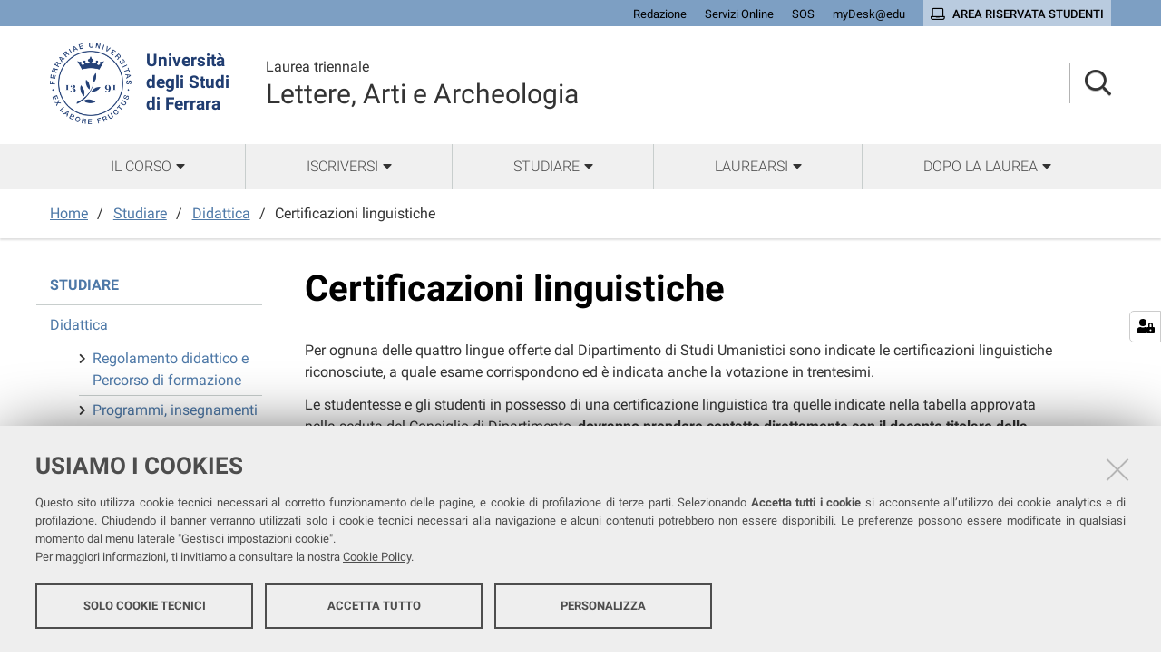

--- FILE ---
content_type: text/html;charset=utf-8
request_url: https://corsi.unife.it/lettere/studiare/didattica/certificazioni-linguistiche
body_size: 6173
content:
<!DOCTYPE html>
<html xmlns="http://www.w3.org/1999/xhtml" lang="it" xml:lang="it">
  <head><meta http-equiv="Content-Type" content="text/html; charset=UTF-8" /><link rel="stylesheet" href="https://corsi.unife.it/++resource++redturtle.chefcookie/styles.css?v=2.0.0" /><link rel="stylesheet" href="https://corsi.unife.it/++plone++production/++unique++2025-05-16T09:53:23.725686/default.css" data-bundle="production" /><link rel="stylesheet" href="https://corsi.unife.it/++plone++collective.venue/++unique++2020-10-08%2011%3A23%3A46.628299/collective-venue-bundle-compiled.css" data-bundle="collective-venue-bundle" /><link rel="stylesheet" href="https://corsi.unife.it/++plone++patternslib/++unique++2020-10-08%2011%3A32%3A43.164207/bundle-leaflet-compiled.css" data-bundle="bundle-leaflet" /><link rel="stylesheet" href="https://corsi.unife.it/++plone++collective.expandcollapse.tile/++unique++2021-04-06%2017%3A14%3A23.769462/dist/styles.css" data-bundle="expand-collapse-tile-bundle" /><link rel="stylesheet" href="https://corsi.unife.it/++plone++redturtle-patterns-slider/++unique++2021-08-27%2010%3A53%3A49.643717/build/redturtle-patterns-slider-bundle-compiled.min.css" data-bundle="redturtle-patterns-slider-bundle" /><link rel="stylesheet" href="https://corsi.unife.it/++resource++redturtle.tiles.management/tiles-management-compiled.css?version=2020-10-08%2011%3A30%3A17.722056" data-bundle="redturtle-tiles-management" /><link rel="canonical" href="https://corsi.unife.it/lettere/studiare/didattica/certificazioni-linguistiche" /><link rel="shortcut icon" type="image/x-icon" href="https://corsi.unife.it/favicon.ico" /><link rel="search" href="https://corsi.unife.it/ing-meccanica/@@search" title="Cerca nel sito" /><script type="text/javascript" src="https://corsi.unife.it/++resource++redturtle.chefcookie/chefcookie/chefcookie.min.js?v=2.0.0"></script><script type="text/javascript" src="https://corsi.unife.it/++resource++redturtle.chefcookie/redturtle_chefcookie.js?v=2.0.0"></script><script type="text/javascript" src="https://corsi.unife.it/cookie_config.js?v=2.0.0_aa_"></script><script>PORTAL_URL = 'https://corsi.unife.it';</script><script type="text/javascript" src="https://corsi.unife.it/++plone++production/++unique++2025-05-16T09:53:23.725686/default.js" data-bundle="production"></script><script type="text/javascript" src="https://corsi.unife.it/++plone++collective.venue/++unique++2020-10-08%2011%3A23%3A46.628299/collective-venue-bundle-compiled.js" data-bundle="collective-venue-bundle"></script><script type="text/javascript" src="https://corsi.unife.it/++plone++patternslib/++unique++2020-10-08%2011%3A32%3A43.164207/bundle-leaflet-compiled.min.js" data-bundle="bundle-leaflet"></script><script type="text/javascript" src="https://corsi.unife.it/++plone++collective.expandcollapse.tile/++unique++2021-04-06%2017%3A14%3A23.769462/dist/expand_collapse_compiled.min.js" data-bundle="expand-collapse-tile-bundle"></script><script type="text/javascript" src="https://corsi.unife.it/++plone++patternslib/++unique++2020-10-08%2011%3A32%3A43.172207/patterns-compiled.min.js" data-bundle="patterns"></script><script type="text/javascript" src="https://corsi.unife.it/++plone++redturtle-patterns-slider/++unique++2021-08-27%2010%3A53%3A49.643717/build/redturtle-patterns-slider-bundle-compiled.js" data-bundle="redturtle-patterns-slider-bundle"></script><script type="text/javascript" src="https://corsi.unife.it/++resource++redturtle.tiles.management/tiles-management-compiled.js?version=2020-10-08%2011%3A30%3A17.722056" data-bundle="redturtle-tiles-management"></script><script type="text/javascript" src="https://corsi.unife.it/++plone++unife.resources.static/++unique++2025-10-06%2013%3A25%3A56.149005/react-with-dom.production.min.js" data-bundle="react-with-dom"></script><script type="text/javascript" src="https://corsi.unife.it//++plone++unife.resources/prod/main.js" data-bundle="diazo"></script>
    <title>Certificazioni linguistiche — Lettere, Arti e Archeologia</title>

    <link href="/++theme++unife-cds/++plone++unife.resources.static/css/fonts.css" rel="stylesheet" />

  <link rel="stylesheet" href="https://corsi.unife.it/++plone++unife.cdsresources/prod/studiUmanistici.css?v=1.1.24" /><meta name="twitter:card" content="summary" /><meta property="og:site_name" content="Università degli Studi di Ferrara" /><meta property="og:title" content="Certificazioni linguistiche" /><meta property="og:type" content="website" /><meta property="og:description" content="" /><meta property="og:url" content="https://corsi.unife.it/lettere/studiare/didattica/certificazioni-linguistiche" /><meta property="og:image" content="https://corsi.unife.it/@@site-logo/Unife_nero PNG.png" /><meta property="og:image:type" content="image/png" /><meta name="DC.date.created" content="2023-02-15T10:01:52+01:00" /><meta name="DC.date.modified" content="2025-09-23T10:28:07+01:00" /><meta name="DC.type" content="Pagina" /><meta name="DC.format" content="text/html" /><meta name="DC.language" content="it" /><meta name="DC.date.valid_range" content="2023/02/15 - " /><meta name="viewport" content="width=device-width, initial-scale=1.0" /><meta name="generator" content="Plone - http://plone.com" /></head>
  <body id="visual-portal-wrapper" class="frontend icons-on portaltype-document section-studiare site-lettere subsection-didattica subsection-didattica-certificazioni-linguistiche subsection-didattica-certificazioni-linguistiche-certificazioni-linguistiche template-tiles_view thumbs-on userrole-anonymous viewpermission-view subsite-studiUmanistici" dir="ltr" data-base-url="https://corsi.unife.it/lettere/studiare/didattica/certificazioni-linguistiche/certificazioni-linguistiche" data-view-url="https://corsi.unife.it/lettere/studiare/didattica/certificazioni-linguistiche/certificazioni-linguistiche" data-portal-url="https://corsi.unife.it" data-i18ncatalogurl="https://corsi.unife.it/plonejsi18n" data-pat-pickadate="{&quot;date&quot;: {&quot;selectYears&quot;: 200}, &quot;time&quot;: {&quot;interval&quot;: 5 } }" data-pat-plone-modal="{&quot;actionOptions&quot;: {&quot;displayInModal&quot;: false}}">

    

    <div id="mobile-menu" class="globalnavWrapper">
      <div class="menu-header"><a href="javascript:void(0)" class="closebtn"><span class="far fa-times"></span></a></div>
    </div>

    <header id="portal-top">
      <div id="unife-top-links">
  <div class="container">
    <ul>
      
        <li id="top_links-accedi">
          <a href="https://corsi.unife.it/login?came_from=https://corsi.unife.it/lettere/studiare/didattica/certificazioni-linguistiche/certificazioni-linguistiche/tiles_view" title="Redazione">
            <span>Redazione</span>
          </a>
        </li>
      
        <li id="top_links-servizi-online">
          <a href="http://www.unife.it/it/x-te/servizi-online" title="Servizi Online">
            <span>Servizi Online</span>
          </a>
        </li>
      
        <li id="top_links-sos-studenti">
          <a href="https://sos.unife.it/" title="SOS">
            <span>SOS</span>
          </a>
        </li>
      
        <li id="top_links-edu">
          <a href="https://mail.google.com/a/unife.it" title="myDesk@edu">
            <span>myDesk@edu</span>
          </a>
        </li>
      
        <li id="top_links-intranet">
          <a href="https://studiare.unife.it" title="Area riservata studenti">
            <span>Area riservata studenti</span>
          </a>
        </li>
      
    </ul>
  </div>
</div>

<div id="portal-header"><a id="portal-logo" title="Università degli Studi di Ferrara" href="http://www.unife.it/it" target="_blank" rel="noopener noreferrer">
    <img src="https://corsi.unife.it/lettere/++plone++unife.plonetheme/logo.png" alt="" />
    
    <div>
      <span>Università<br />degli Studi <br />di Ferrara</span>
     </div>
</a><div id="unife-header-menu">

    <div class="subsite-title">
      <a href="https://corsi.unife.it/lettere">
        <div class="subsite-course-type">Laurea triennale</div>
        Lettere, Arti e Archeologia
      </a>
    </div>
</div><div class="search-language-wrapper"><div id="portal-searchbox">




          <div class="searchSection" id="search-bar">
            <div class="search-content">
              <button class="close" title="Close"><i class="far fa-times"></i></button>
              <div class="container">
                <form id="searchGadget_form" action="https://corsi.unife.it/lettere/@@search" role="search" data-pat-livesearch="ajaxUrl:https://corsi.unife.it/lettere/@@ajax-search" class="pat-livesearch">
                  <label class="hiddenStructure" for="searchGadget">Cerca nel sito</label>
                  <input name="SearchableText" type="text" size="18" id="searchGadget" title="Cerca nel sito" placeholder="Cerca nel sito" class="searchField" />

                  <button type="submit" class="searchButton" title="Cerca"><i class="far fa-search"></i></button>
                    

                      
                </form>
              </div>
            </div>
          </div>

          <button class="searchButton" title="Cerca" id="activate-search"><i class="far fa-search"></i></button>

      

</div><div class="plone-navbar-header"><button type="button" class="plone-navbar-toggle" aria-controls="portal-mainnavigation" aria-expanded="false"><span class="sr-only">Toggle navigation</span><i class="fas fa-bars"></i></button></div></div></div>


    </header>

    <div id="portal-mainnavigation">
      <div class="container">
  <nav aria-label="Sezioni" class="globalnavWrapper">
    <ul role="menubar" id="portal-globalnav">
      
        <li id="portaltab-0" class="plain">
          <a href="#" data-tabid="0" class="menuTabLink " aria-haspopup="true" aria-expanded="false" role="menuitem"><span>Il corso</span></a>
        </li>
      
        <li id="portaltab-1" class="plain">
          <a href="#" data-tabid="1" class="menuTabLink " aria-haspopup="true" aria-expanded="false" role="menuitem"><span>Iscriversi</span></a>
        </li>
      
        <li id="portaltab-2" class="plain">
          <a href="#" data-tabid="2" class="menuTabLink " aria-haspopup="true" aria-expanded="false" role="menuitem"><span>Studiare</span></a>
        </li>
      
        <li id="portaltab-3" class="plain">
          <a href="#" data-tabid="3" class="menuTabLink " aria-haspopup="true" aria-expanded="false" role="menuitem"><span>Laurearsi</span></a>
        </li>
      
        <li id="portaltab-4" class="plain">
          <a href="#" data-tabid="4" class="menuTabLink " aria-haspopup="true" aria-expanded="false" role="menuitem"><span>Dopo la laurea</span></a>
        </li>
      
    </ul>
  </nav>


</div>
    </div>

    <aside id="global_statusmessage">
      


      <div>
      </div>
    </aside>

    <div id="viewlet-above-content">

<nav id="portal-breadcrumbs" class="plone-breadcrumb">
  <div class="container">
    <span id="breadcrumbs-you-are-here" class="hiddenStructure">Tu sei qui:</span>
    <ol aria-labelledby="breadcrumbs-you-are-here">
      <li id="breadcrumbs-home">
        <a href="https://corsi.unife.it/lettere">Home</a>
      </li>
      <li id="breadcrumbs-1">
        
          <a href="https://corsi.unife.it/lettere/studiare">Studiare</a>
          
        
      </li>
      <li id="breadcrumbs-2">
        
          <a href="https://corsi.unife.it/lettere/studiare/didattica">Didattica</a>
          
        
      </li>
      <li id="breadcrumbs-3">
        
          
          <span id="breadcrumbs-current">Certificazioni linguistiche</span>
        
      </li>
    </ol>
  </div>
</nav>

</div>

    <div id="column-wrapper" class="with-column-one "><article id="portal-column-content">

      

      <div>


        

        <article id="content">

          

          <header>
            <div id="viewlet-above-content-title"><span id="social-tags-body" style="display: none" itemscope="" itemtype="http://schema.org/WebPage">
  <span itemprop="name">Certificazioni linguistiche</span>
  <span itemprop="description"></span>
  <span itemprop="url">https://corsi.unife.it/lettere/studiare/didattica/certificazioni-linguistiche</span>
  <span itemprop="image">https://corsi.unife.it/@@site-logo/Unife_nero PNG.png</span>
</span>


</div>
            
              <h1 class="documentFirstHeading">Certificazioni linguistiche</h1>

            
            <div id="viewlet-below-content-title">



</div>

            
              

            
          </header>

          <div id="viewlet-above-content-body">

</div>
          <div id="content-core">
            
      
        <div id="parent-fieldname-text" class="content-text "><p>Per ognuna delle quattro lingue offerte dal Dipartimento di Studi Umanistici sono indicate le certificazioni linguistiche riconosciute, a quale esame corrispondono ed è indicata anche la votazione in trentesimi.</p>
<p>Le studentesse e gli studenti in possesso di una certificazione linguistica tra quelle indicate nella tabella approvata nella seduta del Consiglio di Dipartimento,<span> </span><strong>dovranno prendere contatto direttamente con il docente titolare della lingua straniera sottoponendo la certificazione</strong><span> </span>e prendendo accordi per la verbalizzazione del voto corrispondente, che sarà possibile solo dalla sessione estiva in poi, perché i corsi di lingua straniera si svolgono al secondo semestre<strong></strong></p>
<ul>
<li><strong>La certificazione deve essere stata conseguita negli ultimi 3 anni</strong>;</li>
<li><strong>Sono riconosciute solo le certificazioni riportate nella tabella</strong>;</li>
<li><strong>La certificazione linguistica può essere presentata una sola volta</strong><span> </span>per il riconoscimento<span> </span><strong>solo</strong><span> </span>dell’esame di lingua straniera (inglese, spagnolo) (6 crediti).</li>
</ul>
<p><a class="plone-btn plone-btn-primary button-link button-small" href="https://drive.google.com/file/d/1HGsFvtcfBDHSPB3yNl4E787rtf5mGUWH/view?usp=sharing">Tabella certificazioni linguistiche a.a. 2025/2026</a></p>
<h6 class="tileTitle"><span class="ast_title">Docenti responsabili delle lingue straniere</span></h6>
<div class="tile-text tileBody">
<ol>
<li><strong><a href="https://docente.unife.it/dario.delfante">Prof. Dario Del Fante</a> </strong><span class="il">docente</span><span> </span>referente per la <span class="il">Lingua</span><span> </span>inglese </li>
<li><strong><span><a href="https://docente.unife.it/laura.rodriguezfernandez">Prof.ssa Laura Rodriguez Fernandez</a> </span></strong><span class="il">docente</span><span> </span>referente per la <span class="il">Lingua</span><span> </span>spagnola </li>
</ol>
</div></div>
        
    
        
            <div class="tiles-management">
  

</div>
        
        
    

      
    
          </div>
          <div id="viewlet-below-content-body">



    <div class="visualClear"><!-- --></div>

    <div class="documentActions">
        

        

    </div>


</div>
          
        </article>

        

<!--                 <metal:sub define-slot="sub" tal:content="nothing">
                   This slot is here for backwards compatibility only.
                   Don't use it in your custom templates.
                </metal:sub> -->
      </div>

      
      <footer>
        <div id="viewlet-below-content">



</div>
      </footer>
    </article><aside id="portal-column-one">
      
        
<div class="portletWrapper" id="portletwrapper-706c6f6e652e6c656674636f6c756d6e0a636f6e746578740a2f6364730a6e617669676174696f6e" data-portlethash="706c6f6e652e6c656674636f6c756d6e0a636f6e746578740a2f6364730a6e617669676174696f6e">
<aside class="portlet portletNavigationTree" role="navigation">

    <header class="portletHeader hiddenStructure">
        <a href="https://corsi.unife.it/lettere/sitemap" class="tile">Navigazione</a>
    </header>

    <nav class="portletContent lastItem">
        <ul class="navTree navTreeLevel0">
            <li class="navTreeItem navTreeTopNode nav-section-studiare">
                <div>
                   <a href="https://corsi.unife.it/lettere/studiare" title="" class="contenttype-folder">
                   
                   Studiare
                   </a>
                </div>
            </li>
            



<li class="navTreeItem visualNoMarker navTreeItemInPath navTreeFolderish section-didattica">

    
        <a href="https://corsi.unife.it/lettere/studiare/didattica" title="" class="state-published navTreeItemInPath navTreeFolderish contenttype-folder">

             

            
            
            <span>Didattica</span>
        </a>
        
            <ul class="navTree navTreeLevel1">
                



<li class="navTreeItem visualNoMarker navTreeFolderish section-percorso-di-formazione">

    
        <a href="https://corsi.unife.it/lettere/studiare/didattica/percorso-di-formazione" title="" class="state-published navTreeFolderish contenttype-folder">

             

            
            
              <i class="fas fa-chevron-right"></i>
            
            <span>Regolamento didattico e Percorso di formazione</span>
        </a>
        

    
</li>

<li class="navTreeItem visualNoMarker navTreeFolderish section-progr">

    
        <a href="https://corsi.unife.it/lettere/studiare/didattica/progr" title="In queste pagine trovi l'elenco completo degli insegnamenti, divisi per anno di corso, con link alla scheda di ciascun insegnamento e ai riferimenti dei docenti titolari." class="state-published navTreeFolderish contenttype-folder">

             

            
            
              <i class="fas fa-chevron-right"></i>
            
            <span>Programmi, insegnamenti e docenti</span>
        </a>
        

    
</li>

<li class="navTreeItem visualNoMarker section-piano-degli-studi">

    
        <a href="https://corsi.unife.it/lettere/studiare/didattica/piano-degli-studi" title="" class="state-published contenttype-document">

             

            
            
              <i class="fas fa-chevron-right"></i>
            
            <span>Piano degli studi</span>
        </a>
        

    
</li>

<li class="navTreeItem visualNoMarker navTreeFolderish section-tolc">

    
        <a href="https://corsi.unife.it/lettere/studiare/didattica/tolc" title="" class="state-published navTreeFolderish contenttype-folder">

             

            
            
              <i class="fas fa-chevron-right"></i>
            
            <span>TOLC-SU</span>
        </a>
        

    
</li>

<li class="navTreeItem visualNoMarker section-calendario">

    
        <a href="https://corsi.unife.it/lettere/studiare/didattica/calendario" title="" class="state-published contenttype-document">

             

            
            
              <i class="fas fa-chevron-right"></i>
            
            <span>Calendario didattico</span>
        </a>
        

    
</li>

<li class="navTreeItem visualNoMarker navTreeFolderish section-orari">

    
        <a href="https://corsi.unife.it/lettere/studiare/didattica/orari" title="" class="state-published navTreeFolderish contenttype-folder">

             

            
            
              <i class="fas fa-chevron-right"></i>
            
            <span>Orari delle lezioni</span>
        </a>
        

    
</li>

<li class="navTreeItem visualNoMarker navTreeFolderish section-esami">

    
        <a href="https://corsi.unife.it/lettere/studiare/didattica/esami" title="" class="state-published navTreeFolderish contenttype-folder">

             

            
            
              <i class="fas fa-chevron-right"></i>
            
            <span>Esami</span>
        </a>
        

    
</li>

<li class="navTreeItem visualNoMarker navTreeCurrentNode navTreeFolderish section-certificazioni-linguistiche">

    
        <a href="https://corsi.unife.it/lettere/studiare/didattica/certificazioni-linguistiche" title="" class="state-published navTreeCurrentItem navTreeCurrentNode navTreeFolderish contenttype-folder">

             

            
            
              <i class="fas fa-chevron-right"></i>
            
            <span>Certificazioni linguistiche</span>
        </a>
        

    
</li>

<li class="navTreeItem visualNoMarker section-tutor-didattici">

    
        <a href="https://corsi.unife.it/lettere/studiare/didattica/tutor-didattici" title="" class="state-published contenttype-document">

             

            
            
              <i class="fas fa-chevron-right"></i>
            
            <span>Tutor didattici</span>
        </a>
        

    
</li>

<li class="navTreeItem visualNoMarker navTreeFolderish section-tirocinio-1">

    
        <a href="https://corsi.unife.it/lettere/studiare/didattica/tirocinio-1" title="" class="state-published navTreeFolderish contenttype-folder">

             

            
            
              <i class="fas fa-chevron-right"></i>
            
            <span>Tirocinio</span>
        </a>
        

    
</li>

<li class="navTreeItem visualNoMarker navTreeFolderish section-escursioni-didattiche">

    
        <a href="https://corsi.unife.it/lettere/studiare/didattica/escursioni-didattiche" title="" class="state-published navTreeFolderish contenttype-folder">

             

            
            
              <i class="fas fa-chevron-right"></i>
            
            <span>Escursioni didattiche</span>
        </a>
        

    
</li>




            </ul>
        

    
</li>

<li class="navTreeItem visualNoMarker navTreeFolderish section-formazione-allestero">

    
        <a href="https://corsi.unife.it/lettere/studiare/formazione-allestero" title="" class="state-published navTreeFolderish contenttype-folder">

             

            
            
            <span>Formazione all'estero</span>
        </a>
        

    
</li>

<li class="navTreeItem visualNoMarker navTreeFolderish section-sedi">

    
        <a href="https://corsi.unife.it/lettere/studiare/sedi" title="" class="state-published navTreeFolderish contenttype-folder">

             

            
            
            <span>Sedi e strutture</span>
        </a>
        

    
</li>

<li class="navTreeItem visualNoMarker section-agevolazioni">

    
        <a href="https://corsi.unife.it/lettere/studiare/agevolazioni" title="" class="state-published contenttype-document">

             

            
            
            <span>Tasse e agevolazioni</span>
        </a>
        

    
</li>




        </ul>
    </nav>
</aside>


</div>


      
    </aside></div>



    

    
    
      <div class="tiles-wide">
        
    
        

            <div class="tiles-management">
  

</div>
        
        
    

      </div>
    
    <footer id="portal-footer-wrapper">
      <div class="portal-footer">
    
<div class="portletWrapper" id="portletwrapper-706c6f6e652e666f6f746572706f72746c6574730a636f6e746578740a2f6364732f6c6574746572650a636f6c6f6e6e612d31" data-portlethash="706c6f6e652e666f6f746572706f72746c6574730a636f6e746578740a2f6364732f6c6574746572650a636f6c6f6e6e612d31"><div class="portlet rerPortletAdvancedStatic title-small"><h1>Lettere, Arti e Archeologia</h1></div>


</div>

<div class="portletWrapper" id="portletwrapper-706c6f6e652e666f6f746572706f72746c6574730a636f6e746578740a2f6364732f6c6574746572650a636f6c6f6e6e612d32" data-portlethash="706c6f6e652e666f6f746572706f72746c6574730a636f6e746578740a2f6364732f6c6574746572650a636f6c6f6e6e612d32"><div class="portlet rerPortletAdvancedStatic footer-in-evidence"><p><a href="https://stum.unife.it/it">DIPARTIMENTO DI STUDI UMANISTICI</a><br />Via Paradiso, 12 - Ferrara</p>
<p>COORDINATORE <br /><a href="https://servizi.unife.it/rubrica/utenti/alfredomario-morelli">Prof. Alfredo Mario Morelli</a></p>
<p>MANAGER DIDATTICA<br /><a href="https://corsi.unife.it/lettere/corso/chi/manager-didattica">Dr.ssa Paola Rizzati</a></p>
<p></p>
<p></p></div>


</div>

<div class="portletWrapper" id="portletwrapper-706c6f6e652e666f6f746572706f72746c6574730a636f6e746578740a2f6364732f6c6574746572650a636f6c6f6e6e612d33" data-portlethash="706c6f6e652e666f6f746572706f72746c6574730a636f6e746578740a2f6364732f6c6574746572650a636f6c6f6e6e612d33"><div class="portlet rerPortletAdvancedStatic"><ul>
<li><a href="http://www.unife.it/it/x-te/supporto/tutor">Tutor</a></li>
<li><a href="http://www.unife.it/it/corsi/libero-programmato/folder/lt-lettere-arti-e-archeologia.pdf">Brochure del corso</a></li>
</ul></div>


</div>

<div class="portletWrapper" id="portletwrapper-706c6f6e652e666f6f746572706f72746c6574730a636f6e746578740a2f6364732f6c6574746572650a636f6c6f6e6e612d34" data-portlethash="706c6f6e652e666f6f746572706f72746c6574730a636f6e746578740a2f6364732f6c6574746572650a636f6c6f6e6e612d34"><div class="portlet rerPortletAdvancedStatic"><ul>
<li><a href="https://corsi.unife.it/lettere/studiare/sedi/sedi-e-aule-lezioni">Sedi e strutture</a></li>
<li><a href="http://www.unife.it/it/x-te/biblioteche">Biblioteche</a></li>
<li><a href="https://corsi.unife.it/lettere/corso/contatti">Contatti</a></li>
<li><a href="http://www.unife.it/it/x-te/supporto/disabilita">Servizi per studentesse e studenti con Disabilità/DSA</a></li>
</ul></div>


</div>

<div class="portletWrapper" id="portletwrapper-706c6f6e652e666f6f746572706f72746c6574730a636f6e746578740a2f6364732f6c6574746572650a636f6c6f6e6e612d35" data-portlethash="706c6f6e652e666f6f746572706f72746c6574730a636f6e746578740a2f6364732f6c6574746572650a636f6c6f6e6e612d35"><div class="portlet rerPortletAdvancedStatic"><ul>
<li><a href="http://www.unife.it/it/x-te/vivere-unife">Vivere Unife</a></li>
<li><a href="http://www.unife.it/it/x-te/vivere-ferrara">Vivere Ferrara</a></li>
<li><a href="http://www.unife.it/it/x-te/trasporti">Trasporti</a></li>
<li><a href="http://www.unife.it/it/x-te/diritti">Diritti, salute e sicurezza</a></li>
</ul></div>


</div>


</div>

<div id="unife-footer">
  <div class="container">
    <div class="unife-footer-columns">
      <div id="unife-footer-logo">
        <a id="footer-logo" title="Università degli Studi di Ferrara" href="http://www.unife.it/it">
            <img src="https://corsi.unife.it/lettere/++plone++unife.plonetheme/logo_footer.png" tal:attributes="src string:https://corsi.unife.it/lettere/++plone++unife.plonetheme/logo_footer.png" />

            <span>Università<br />degli Studi<br />di Ferrara</span>
            
        </a>
        <div class="portlet">
          <p>Seguici su</p>
          <ul class="footer-social">
            <li><a class="fb" href="https://www.facebook.com/unife.it/" title="facebook"><i class="fab fa-facebook"></i><span class="social">Facebook</span></a></li>
            <li><a class="in" href="https://www.linkedin.com/school/universit%C3%A0-degli-studi-di-ferrara/" title="linkedin"><i class="fab fa-linkedin-in"></i><span class="social">Linkedin</span></a></li>
            <li><a class="in" href="https://www.instagram.com/unife.it/" title="linkedin"><i class="fab fa-instagram"></i><span class="social">Instagram</span></a></li>
            <li><a class="yt" href="https://www.youtube.com/user/unifetv" title="youtube"><i class="fab fa-youtube"></i><span class="social">Youtube</span></a></li>
          </ul>
        </div>
      </div>
      <div id="unife-footer-info">
        <h4>Università degli studi di Ferrara</h4>
        
        <p>Rettrice: Prof.ssa Laura Ramaciotti</p>
        
        <p>via Ludovico Ariosto, 35 - 44121 Ferrara</p>
        <p>C.F. 80007370382 - P.IVA 00434690384</p>
      </div>
      <div id="unife-footer-contacts">
        <h4><a href="http://www.unife.it/it/contatti">Contatti</a></h4>
        
        <p>Tel. +39 0532 293111</p>
        <p>Fax. +39 0532 293031</p>
        <p><a href="http://www.unife.it/it/pec">PEC</a></p>
      </div>
      <div id="unife-footer-links">
        <h4>Links</h4>
        <ul>
          <li><a href="http://www.unife.it/it/accessibility-info">Accessibilità</a></li>
          <li><a href="https://corsi.unife.it/dichiarazione-accessibilita">Dichiarazione di accessibilità</a></li>
          <li><a href="http://www.unife.it/it/privacy">Protezione dati personali</a></li>
          <li><a href="http://www.unife.it/it/informativa-cookie">Cookies</a></li>
        </ul>
        
      </div>
    </div>
    <hr />
    <div id="unife-footer-credits">
      <span>Copyright @ 2026, Università di Ferrara</span>
    </div>
  </div>
</div>



    </footer><a href="javascript:" aria-hidden="true" id="return-to-top" title="Return to top" style="display: none"><i class="fas fa-chevron-up"></i></a>

  </body>
</html>